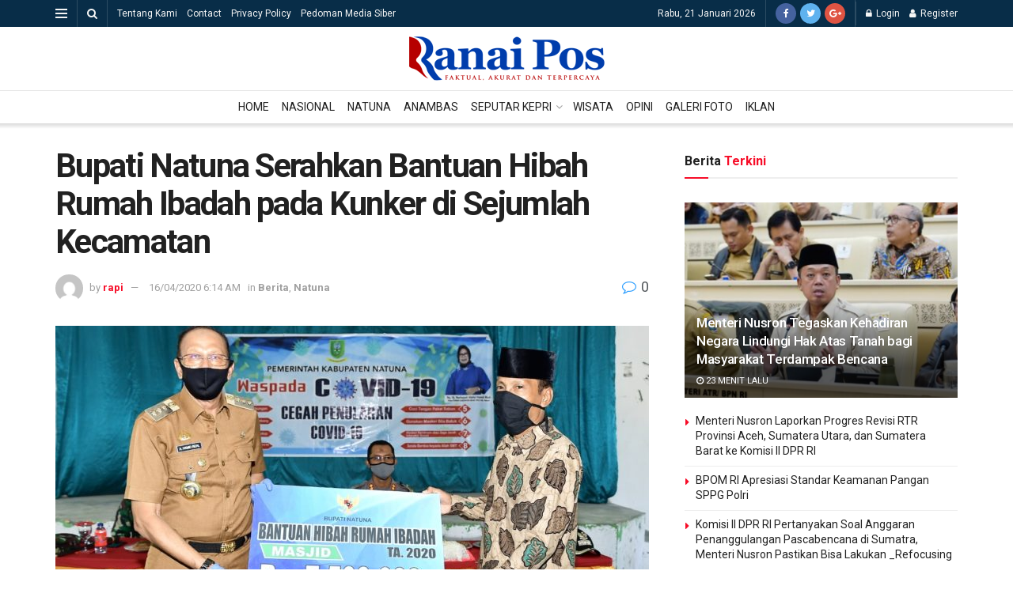

--- FILE ---
content_type: text/html; charset=utf-8
request_url: https://www.google.com/recaptcha/api2/aframe
body_size: 267
content:
<!DOCTYPE HTML><html><head><meta http-equiv="content-type" content="text/html; charset=UTF-8"></head><body><script nonce="U6TJy3ziTdwcb-0YkV2Jfw">/** Anti-fraud and anti-abuse applications only. See google.com/recaptcha */ try{var clients={'sodar':'https://pagead2.googlesyndication.com/pagead/sodar?'};window.addEventListener("message",function(a){try{if(a.source===window.parent){var b=JSON.parse(a.data);var c=clients[b['id']];if(c){var d=document.createElement('img');d.src=c+b['params']+'&rc='+(localStorage.getItem("rc::a")?sessionStorage.getItem("rc::b"):"");window.document.body.appendChild(d);sessionStorage.setItem("rc::e",parseInt(sessionStorage.getItem("rc::e")||0)+1);localStorage.setItem("rc::h",'1768991831785');}}}catch(b){}});window.parent.postMessage("_grecaptcha_ready", "*");}catch(b){}</script></body></html>